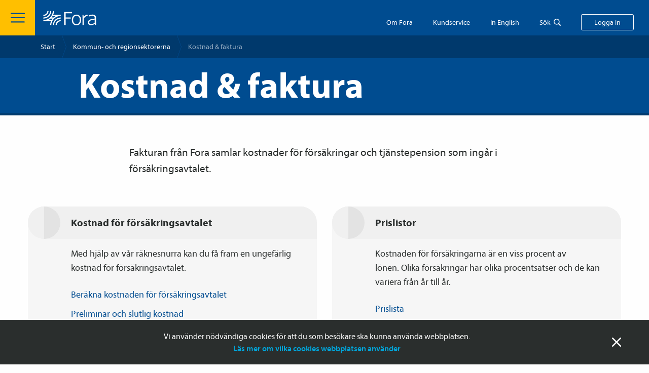

--- FILE ---
content_type: text/html; charset=utf-8
request_url: https://www.fora.se/kommun-och-regionsektorerna/kostnad-och-faktura/
body_size: 13290
content:




<!doctype html>
<html lang="sv">
<head>
  <meta charset="utf-8">
  <meta http-equiv="x-ua-compatible" content="ie=edge">
  <meta name="viewport" content="width=device-width, initial-scale=1">
    <meta name="theme-color" content="#fefefe" media="(prefers-color-scheme: light)">
    <meta name="theme-color" content="#373737" media="(prefers-color-scheme: dark)">
  <link rel="apple-touch-icon" sizes="180x180" href="/apple-touch-icon.png">
  <link rel="icon" type="image/png" sizes="32x32" href="/favicon-32x32.png">
  <link rel="icon" type="image/png" sizes="16x16" href="/favicon-16x16.png">
  <link rel="manifest" href="/site.webmanifest">
  <link rel="mask-icon" href="/safari-pinned-tab.svg" color="#004c90">
  <meta name="msapplication-TileColor" content="#004c90">

  <link rel="shortcut icon" href="/favicon.png">

  <title>Kostnad &amp; faktura - fora.se</title>

    <meta name="description" content="Fakturan samlar kostnaderna f&#246;r f&#246;rs&#228;kringar och tj&#228;nstepension som ing&#229;r i f&#246;rs&#228;kringsavtalet f&#246;r f&#246;retag inom kommun- och landstingssektorn. H&#228;r kan du ber&#228;kna kostnad och se aktuell prislista f&#246;r f&#246;rs&#228;kringarna.">      
  <link href="/Frontend/styles/toolkit.css?134081194020000000" rel="stylesheet">
  <link href="/Content/build/static/css/main.9ac8123e.css?134081194000000000" rel="stylesheet">

</head>

<body id="root" >
<!-- Matomo Tag Manager -->
<script>
  var _mtm = window._mtm = window._mtm || [];
  _mtm.push({'mtm.startTime': (new Date().getTime()), 'event': 'mtm.Start'});
  (function() {
    var d=document, g=d.createElement('script'), s=d.getElementsByTagName('script')[0];
    g.async=true; g.src='https://premium.analys.cloud/js/container_K8OmTpu7.js'; s.parentNode.insertBefore(g,s);
  })();
</script>
<!-- End Matomo Tag Manager -->

<div class="message message--position-bottom message--cookie" data-nosnippet>
  <div class="row">
    <div class="column">
      <div class="message__body">
        <span class="message__close">St&auml;ng</span>

        <div class="xhtmlstring-wrapper" >
<p>Vi anv&auml;nder n&ouml;dv&auml;ndiga cookies f&ouml;r att du som bes&ouml;kare ska kunna anv&auml;nda webbplatsen.<br /><a href="https://www.fora.se/kundservice/om-webbplatsen/information-om-cookies/">L&auml;s mer om vilka cookies webbplatsen anv&auml;nder</a></p>
</div>

      </div>
    </div>
  </div>
</div>




<div class="header " data-nosnippet>
<div class="header__hamburger js-toggle-menu"></div>
  <a href="/" class="header__logo-link">
    <img class="header__logo-image" src="/images/logo_white.svg" alt="">
  </a>


  <div class="header__actions">
      <div class="header__about">
        <a class="header__about__text" href="https://www.fora.se/om-fora/">Om Fora</a>
      </div>

      <div
        class="header__self-service"
        data-toggle
        data-toggle-overlay
        data-toggle-scope="body"
        data-toggle-class="body--self-service-open"
        data-toggle-trigger=".header__self-service__textjs"
        data-toggle-close-on-escape>
        <div class="header__self-service__text header__self-service__textjs">Kundservice</div>

        <div class="header__dropdown header__dropdown--self-service">
          <div class="xhtmlstring-wrapper" >
<p>I den här sektionen hittar du e-tjänster, blanketter, villkor, broschyrer och instruktioner på ett samlat ställe.</p>
</div>

          


<div class="link-group link-group--tight" ><div id="lkdsfn_5" class="LankBlock-container"><a href="/kundservice/kundservice-foretag/" class="link_internal__sH9oe link_base__H6TfI   hookable">Kundservice <span class="link_icon__CPvCK ">Företag</span></a></div>
</div>

        </div>
      </div>

      <div
        class="header__in-english show-for-medium"
        data-toggle
        data-toggle-overlay
        data-toggle-scope="body"
        data-toggle-class="body--in-english-open"
        data-toggle-trigger=".header__in-english__text"
        data-toggle-close-on-escape>
        <div class="header__in-english__text">In English</div>

        <div class="header__dropdown header__dropdown--in-english">
          <div class="link-group link-group--tight link-group--plain-links">
              <a href="https://www.fora.se/in-english/startpage/" class="link">Startpage</a>
              <a href="https://www.fora.se/in-english/for-employers/" class="link">For employers</a>
              <a href="https://www.fora.se/in-english/for-employees/" class="link">For employees</a>
              <a href="https://www.fora.se/in-english/about-the-insurances/" class="link">About the insurances</a>
              <a href="https://www.fora.se/in-english/about-fora/" class="link">About Fora</a>
              <a href="https://www.fora.se/in-english/personal-data/" class="link">Personal data</a>
              <a href="https://www.fora.se/in-english/for-employers/company-type/foreign-companies-with-temporary-operations-in-sweden/" class="link">Foreign companies with temporary operations in Sweden</a>
          </div>
        </div>
      </div>

    <div
      class="header__search"
      data-toggle
      data-toggle-overlay
      data-toggle-scope="body"
      data-toggle-class="body--search-open"
      data-toggle-trigger=".header__search__text"
      data-toggle-close-on-escape
      data-search-field
      data-find-help="true">
          <div class="header__search__text">Sök</div>
    <form class="field-wrapper header__search-field-wrapper" action="https://www.fora.se/sok/" method="get">
      <input
        type="text"
        class="field header__search-field"
        placeholder="S&ouml;k Kommun- och regionsektorerna"
        value=""
        name="q"
        autocomplete="off">
      <input type="hidden" name="sectionId" value="6662">
    </form>
    <div class="header__search__help find-help">
      <div class="header__search__help-header">
        <h5 class="header__search__help-header-heading">S&ouml;khj&auml;lpen</h5>
        <div class="header__search__help-header-text">Vanliga s&ouml;kord som kan hj&auml;lpa dig att hitta r&auml;tt snabbare.</div>
      </div>

      <ul class="header__search__help-list">
          <li class="header__search__help-list-item">
            <a href="https://www.fora.se/sok/?q=rapportera l&#246;ner&sectionId=6662">rapportera l&#246;ner</a>
          </li>
          <li class="header__search__help-list-item">
            <a href="https://www.fora.se/sok/?q=uppm&#228;rkning&sectionId=6662">uppm&#228;rkning</a>
          </li>
          <li class="header__search__help-list-item">
            <a href="https://www.fora.se/sok/?q=anm&#228;l huvudadministrat&#246;r&sectionId=6662">anm&#228;l huvudadministrat&#246;r</a>
          </li>
          <li class="header__search__help-list-item">
            <a href="https://www.fora.se/sok/?q=teckna f&#246;rs&#228;kringsavtal&sectionId=6662">teckna f&#246;rs&#228;kringsavtal</a>
          </li>
          <li class="header__search__help-list-item">
            <a href="https://www.fora.se/sok/?q=avsluta avtal&sectionId=6662">avsluta avtal</a>
          </li>
          <li class="header__search__help-list-item">
            <a href="https://www.fora.se/sok/?q=prislistor&sectionId=6662">prislistor</a>
          </li>
          <li class="header__search__help-list-item">
            <a href="https://www.fora.se/sok/?q=vem r&#228;knas som f&#246;retagare?&sectionId=6662">vem r&#228;knas som f&#246;retagare?</a>
          </li>
          <li class="header__search__help-list-item">
            <a href="https://www.fora.se/sok/?q=faktura via e-post&sectionId=6662">faktura via e-post</a>
          </li>
      </ul>
    </div>

    </div>

      <span class="header__log-in button js-toggle-my-pages">Logga in</span>
  </div>
</div>

  <div class="my-pages-popup-wrapper" data-toggle data-toggle-scope="body" data-toggle-overlay data-toggle-close-on-escape data-toggle-class="body--my-pages-open" data-toggle-trigger=".js-toggle-my-pages" data-nosnippet>
    <div class="my-pages-popup">


      <div class="my-pages-popup__body">
        <div class="xhtmlstring-wrapper" >
<h3>Logga in p&aring; Mina sidor f&ouml;r att:</h3>
<ul>
<li>Rapportera l&ouml;ner och se tidigare l&auml;mnade rapporter</li>
<li>Se f&ouml;retagets fakturor och saldon</li>
<li>L&auml;gga upp fler administrat&ouml;rer</li>
</ul>
</div>

        


<div class="link-group" ><div id="lkdsfn_6" class="LankBlock-container"><a class="button_primary__ZBQkr button-link hookable" target="_blank" rel="noopener noreferrer" href="https://internetkontoret.fora.se/irj/portal/Foretag">Logga in på Mina sidor</a></div>
<div id="lkdsfn_7" class="LankBlock-container"><a href="/foretag/rapportera-loner-och-premier/sa-rapporterar-du-loner-for-arbetare/" class="link_internal__sH9oe link_base__H6TfI   hookable">Så rapporterar du löner för <span class="link_icon__CPvCK ">arbetare</span></a></div>
<div id="lkdsfn_8" class="LankBlock-container"><a href="/foretag/rapportera-loner-och-premier/sa-rapporterar-du-tjansteman-vd-och-agare/" class="link_internal__sH9oe link_base__H6TfI   hookable">Så rapporterar du tjänste­­män, vd och <span class="link_icon__CPvCK ">ägare</span></a></div>
</div>

      </div>
    </div>
  </div>

  <div class="off-canvas-menu-wrapper" data-toggle data-toggle-scope="body" data-toggle-overlay data-toggle-close-on-escape data-toggle-class="body--off-canvas-menu-open" data-toggle-trigger=".js-toggle-menu" data-nosnippet>
    <div class="off-canvas-menu">
      <div class="off-canvas-menu__header">
        <div class="off-canvas-menu__close js-toggle-menu"></div>

        <div class="off-canvas-menu__search" data-search-field data-find-help="true">
              <form class="field-wrapper" action="https://www.fora.se/sok/" method="get">
      <input type="hidden" name="sectionId" value="6662">
      <input type="search" class="field off-canvas-menu__search__field" placeholder="S&ouml;k Kommun- och regionsektorerna" name="q" autocomplete="off">
    </form>
    <div class="off-canvas-menu__search__quick-links find-help">
      <div class="off-canvas-menu__search__header">Snabbl&auml;nkar</div>

      <ul class="off-canvas-menu__search__list">
          <li class="off-canvas-menu__search__list-item">
            <a href="https://www.fora.se/sok/?q=rapportera l&#246;ner&sectionId=6662" class="off-canvas-menu__search__list-item-link">rapportera l&#246;ner</a>
          </li>
          <li class="off-canvas-menu__search__list-item">
            <a href="https://www.fora.se/sok/?q=uppm&#228;rkning&sectionId=6662" class="off-canvas-menu__search__list-item-link">uppm&#228;rkning</a>
          </li>
          <li class="off-canvas-menu__search__list-item">
            <a href="https://www.fora.se/sok/?q=anm&#228;l huvudadministrat&#246;r&sectionId=6662" class="off-canvas-menu__search__list-item-link">anm&#228;l huvudadministrat&#246;r</a>
          </li>
          <li class="off-canvas-menu__search__list-item">
            <a href="https://www.fora.se/sok/?q=teckna f&#246;rs&#228;kringsavtal&sectionId=6662" class="off-canvas-menu__search__list-item-link">teckna f&#246;rs&#228;kringsavtal</a>
          </li>
          <li class="off-canvas-menu__search__list-item">
            <a href="https://www.fora.se/sok/?q=avsluta avtal&sectionId=6662" class="off-canvas-menu__search__list-item-link">avsluta avtal</a>
          </li>
          <li class="off-canvas-menu__search__list-item">
            <a href="https://www.fora.se/sok/?q=prislistor&sectionId=6662" class="off-canvas-menu__search__list-item-link">prislistor</a>
          </li>
          <li class="off-canvas-menu__search__list-item">
            <a href="https://www.fora.se/sok/?q=vem r&#228;knas som f&#246;retagare?&sectionId=6662" class="off-canvas-menu__search__list-item-link">vem r&#228;knas som f&#246;retagare?</a>
          </li>
          <li class="off-canvas-menu__search__list-item">
            <a href="https://www.fora.se/sok/?q=faktura via e-post&sectionId=6662" class="off-canvas-menu__search__list-item-link">faktura via e-post</a>
          </li>
      </ul>
    </div>

        </div>
      </div>

      <div class="off-canvas-menu__navigation">
        <ul class="off-canvas-menu__navigation-list">
          <li class="off-canvas-menu__navigation-list-item">
            <a class="off-canvas-menu__navigation-list-item-link off-canvas-menu__navigation-list-item-link--start-page" href="https://www.fora.se/kommun-och-regionsektorerna/">
              Startsida
            </a>
          </li>

            <li class="off-canvas-menu__navigation-list-item"  data-toggle data-toggle-class="off-canvas-menu__navigation-list--open" data-toggle-trigger-class="off-canvas-menu__navigation-list-item-toggle--open">
<span class="off-canvas-menu__navigation-list-item-toggle" data-toggle-trigger></span>
              <a class="off-canvas-menu__navigation-list-item-link" href="https://www.fora.se/kommun-och-regionsektorerna/om-forsakringarna/">
                Om försäkringarna
              </a>

                <ul class="off-canvas-menu__navigation-list off-canvas-menu__navigation-list--sub">
                    <li class="off-canvas-menu__navigation-list-item off-canvas-menu__navigation-list-item--sub">
                      <a class="off-canvas-menu__navigation-list-item-link" href="https://www.fora.se/kommun-och-regionsektorerna/om-forsakringarna/tjanstepension-och-forsakringar-som-ingar/">
                        Försäkringar som ingår
                      </a>
                    </li>
                    <li class="off-canvas-menu__navigation-list-item off-canvas-menu__navigation-list-item--sub">
                      <a class="off-canvas-menu__navigation-list-item-link" href="https://www.fora.se/kommun-och-regionsektorerna/om-forsakringarna/situationer-som-forsakringarna-tacker/">
                        Situationer som försäkringarna täcker
                      </a>
                    </li>
                    <li class="off-canvas-menu__navigation-list-item off-canvas-menu__navigation-list-item--sub">
                      <a class="off-canvas-menu__navigation-list-item-link" href="https://www.fora.se/kommun-och-regionsektorerna/om-forsakringarna/teckna-forsakringsavtal/">
                        Teckna försäkringsavtal
                      </a>
                    </li>
                    <li class="off-canvas-menu__navigation-list-item off-canvas-menu__navigation-list-item--sub">
                      <a class="off-canvas-menu__navigation-list-item-link" href="https://www.fora.se/kommun-och-regionsektorerna/om-forsakringarna/berakna-kostnaden-for-forsakringsavtalet/">
                        Beräkna kostnaden för försäkringsavtalet
                      </a>
                    </li>
                    <li class="off-canvas-menu__navigation-list-item off-canvas-menu__navigation-list-item--sub">
                      <a class="off-canvas-menu__navigation-list-item-link" href="https://www.fora.se/kommun-och-regionsektorerna/om-forsakringarna/prislistor/">
                        Prislistor
                      </a>
                    </li>
                </ul>
            </li>
            <li class="off-canvas-menu__navigation-list-item"  data-toggle data-toggle-class="off-canvas-menu__navigation-list--open" data-toggle-trigger-class="off-canvas-menu__navigation-list-item-toggle--open">
<span class="off-canvas-menu__navigation-list-item-toggle" data-toggle-trigger></span>
              <a class="off-canvas-menu__navigation-list-item-link" href="https://www.fora.se/kommun-och-regionsektorerna/kostnad-och-faktura/">
                <div class="label off-canvas-menu__navigation-list-item-link-label">Kostnad & faktura</div>
              </a>

                <ul class="off-canvas-menu__navigation-list off-canvas-menu__navigation-list--sub">
                    <li class="off-canvas-menu__navigation-list-item off-canvas-menu__navigation-list-item--sub">
                      <a class="off-canvas-menu__navigation-list-item-link" href="https://www.fora.se/kommun-och-regionsektorerna/kostnad-och-faktura/kostnad-for-forsakringsavtalet/">
                        Kostnad för försäkringsavtalet
                      </a>
                    </li>
                    <li class="off-canvas-menu__navigation-list-item off-canvas-menu__navigation-list-item--sub">
                      <a class="off-canvas-menu__navigation-list-item-link" href="https://www.fora.se/kommun-och-regionsektorerna/kostnad-och-faktura/preliminar-och-slutlig-kostnad/">
                        Preliminär och slutlig kostnad
                      </a>
                    </li>
                    <li class="off-canvas-menu__navigation-list-item off-canvas-menu__navigation-list-item--sub">
                      <a class="off-canvas-menu__navigation-list-item-link" href="https://www.fora.se/kommun-och-regionsektorerna/kostnad-och-faktura/prislistor/">
                        Prislistor
                      </a>
                    </li>
                    <li class="off-canvas-menu__navigation-list-item off-canvas-menu__navigation-list-item--sub">
                      <a class="off-canvas-menu__navigation-list-item-link" href="https://www.fora.se/kommun-och-regionsektorerna/kostnad-och-faktura/forsta-fakturan-fran-fora/">
                        Förstå fakturan från Fora
                      </a>
                    </li>
                    <li class="off-canvas-menu__navigation-list-item off-canvas-menu__navigation-list-item--sub">
                      <a class="off-canvas-menu__navigation-list-item-link" href="https://www.fora.se/kommun-och-regionsektorerna/kostnad-och-faktura/sa-betalas-fakturan/">
                        Så betalas fakturan
                      </a>
                    </li>
                    <li class="off-canvas-menu__navigation-list-item off-canvas-menu__navigation-list-item--sub">
                      <a class="off-canvas-menu__navigation-list-item-link" href="https://www.fora.se/kommun-och-regionsektorerna/kostnad-och-faktura/sarskild-loneskatt/">
                        Särskild löneskatt
                      </a>
                    </li>
                </ul>
            </li>
            <li class="off-canvas-menu__navigation-list-item"  data-toggle data-toggle-class="off-canvas-menu__navigation-list--open" data-toggle-trigger-class="off-canvas-menu__navigation-list-item-toggle--open">
<span class="off-canvas-menu__navigation-list-item-toggle" data-toggle-trigger></span>
              <a class="off-canvas-menu__navigation-list-item-link" href="https://www.fora.se/kommun-och-regionsektorerna/rapportera-och-administrera/">
                Rapportera & administrera
              </a>

                <ul class="off-canvas-menu__navigation-list off-canvas-menu__navigation-list--sub">
                    <li class="off-canvas-menu__navigation-list-item off-canvas-menu__navigation-list-item--sub">
                      <a class="off-canvas-menu__navigation-list-item-link" href="https://www.fora.se/kommun-och-regionsektorerna/rapportera-och-administrera/rapportera-slutliga-loner/">
                        Rapportera slutliga löner
                      </a>
                    </li>
                    <li class="off-canvas-menu__navigation-list-item off-canvas-menu__navigation-list-item--sub">
                      <a class="off-canvas-menu__navigation-list-item-link" href="https://www.fora.se/kommun-och-regionsektorerna/rapportera-och-administrera/uppdatera-preliminara-loner/">
                        Uppdatera preliminära löner
                      </a>
                    </li>
                    <li class="off-canvas-menu__navigation-list-item off-canvas-menu__navigation-list-item--sub">
                      <a class="off-canvas-menu__navigation-list-item-link" href="https://www.fora.se/kommun-och-regionsektorerna/rapportera-och-administrera/hantera-foretaget-i-olika-situationer/">
                        Hantera försäkringsavtalet i olika situationer
                      </a>
                    </li>
                    <li class="off-canvas-menu__navigation-list-item off-canvas-menu__navigation-list-item--sub">
                      <a class="off-canvas-menu__navigation-list-item-link" href="https://www.fora.se/kommun-och-regionsektorerna/rapportera-och-administrera/teckna-forsakringsavtal/">
                        Teckna försäkringsavtal
                      </a>
                    </li>
                    <li class="off-canvas-menu__navigation-list-item off-canvas-menu__navigation-list-item--sub">
                      <a class="off-canvas-menu__navigation-list-item-link" href="https://www.fora.se/kommun-och-regionsektorerna/rapportera-och-administrera/avsluta-forsakringsavtal/">
                        Avsluta försäkringsavtal
                      </a>
                    </li>
                </ul>
            </li>
            <li class="off-canvas-menu__navigation-list-item" >

              <a class="off-canvas-menu__navigation-list-item-link" href="https://www.fora.se/kommun-och-regionsektorerna/det-har-gor-fora/">
                Det här gör Fora
              </a>

            </li>
        </ul>
      </div>

      <div class="off-canvas-menu__footer">


          <div class="off-canvas-menu__footer__section off-canvas-menu__footer__section--hack">
            <div class="row collapse">
                <div class="small-6 columns">
                  <a class="off-canvas-menu__footer__button off-canvas-menu__footer__button--self-service" href="https://www.fora.se/kundservice/kundservice-foretag/">Kundservice F&#246;retag</a>
                </div>

                <div class="small-6 columns">
                  <a class="off-canvas-menu__footer__button off-canvas-menu__footer__button--contact" href="https://www.fora.se/kundservice/kontakta-fora/">Kontakta Fora</a>
                </div>
            </div>
          </div>

        <div class="off-canvas-menu__footer__section off-canvas-menu__footer__section--main">
            <div class="off-canvas-menu__footer__button-holder">
              <div id="lkdsfn_9" class="LankBlock-container"><a class="button_primary__ZBQkr button-link hookable" target="_blank" rel="noopener noreferrer" href="https://internetkontoret.fora.se/irj/portal/Foretag">Logga in på Mina sidor</a></div>

            </div>

          <div class="link-group link-group--horisontal link-group--centered">
            <a class="link link--internal hide-for-large" href="https://www.fora.se/">G&aring; till en annan del av fora.se</a>

              <a href="https://www.fora.se/in-english/startpage/" class="link link--internal">Go to English section</a>
          </div>
        </div>
      </div>
    </div>
  </div>
  <div id="lkdsfn_10" class="FrameworkTop-container"><div class="breadcrumbs_container__ct4t8"><div class="select_container__WWgBK breadcrumbs_selectWrapper__XXAmf"><select class="select_element__9ru81 breadcrumbs_select__6Yuj8"><option value="https://www.fora.se/">Start</option><option value="https://www.fora.se/kommun-och-regionsektorerna/">Kommun- och regionsektorerna</option><option value="https://www.fora.se/kommun-och-regionsektorerna/kostnad-och-faktura/" selected="">Kostnad &amp; faktura</option></select></div><ul class="breadcrumbs_list__gx18b"><li class="breadcrumbs_listItem__8vkfk"><a class="breadcrumbs_listLink__JhxsQ" href="https://www.fora.se/">Start</a></li><li class="breadcrumbs_listItem__8vkfk"><a class="breadcrumbs_listLink__JhxsQ" href="https://www.fora.se/kommun-och-regionsektorerna/">Kommun- och regionsektorerna</a></li><li class="breadcrumbs_listItem__8vkfk"><span>Kostnad &amp; faktura</span></li></ul></div></div>

  












  
<div id="lkdsfn_0" class="Hero-container"><div class="hero_section__Zzqkg bgc-forabla"><div class="
          hero_hero__aCIO2
          
          bgc-forabla
          hero_withImage__Xy4Y8
          hero_big__qxXzF"><div class="hero_text__fDCEr"><h3 class="hero_heading__nckvV">Kostnad &amp; faktura</h3></div><div class="hero_image__lcIlh"><img src="/globalassets/2.-bilder-och-filmer/a.-pictogram200x200/pie-chart.svg" alt=""/></div></div></div></div>



<div class="" ></div>









<div id="lkdsfn_1" class="PageText-container"><section class="component-wrapper_wrapper__56Vdh"><div class="component-wrapper_normal__W7TFg component-wrapper_inner__psL4I"><div><div class="page-text_preambleWrapper__hB5T0"><div class="wysiwygContainer"><p>Fakturan fr&aring;n Fora samlar kostnader f&ouml;r f&ouml;rs&auml;kringar och tj&auml;nste­pension som ing&aring;r i f&ouml;rs&auml;krings­avtalet.</p></div></div></div></div></section></div>



<div class="" ><div id="lkdsfn_2" class="LankListaGroupBlock-container"><section class="component-wrapper_wrapper__56Vdh"><div class="component-wrapper_wide__etP4x component-wrapper_inner__psL4I"><div class="LankListaSak_column__HUzuk LankListaSak_twoColumns__EuHPX LankListaSak_column__HUzuk"><div class="LankListaSak_container__nGIyW LankListaSak_containerWithIcon__r-EGO"><div class="LankListaSak_header__qMDKe"><div class="disk-icon_container__a0WqS disk-icon_container--small__7TA0P LankListaSak_headerIconHolder__ep3lu"><div class="disk-icon_element__YHIhg" style="background-image:url(/globalassets/2.-bilder-och-filmer/ikoner-svg/koll_pa_ekonomin.svg)"></div></div><h3 class="LankListaSak_heading__B7n4j">Kostnad för försäkrings­avtalet</h3></div><div class="LankListaSak_body__MYIN5"><div class="wysiwygContainer wysiwygContainer--large"><p>Med hjälp av vår räknesnurra kan du få fram en ungefärlig kostnad för försäkrings­avtalet.</p></div><div class="link-group_vertical__qrpDN link-group_tight__Xg3Yz link-group_large__bcrA6 link-group_plain__GMshA"><a href="/kommun-och-regionsektorerna/kostnad-och-faktura/kostnad-for-forsakringsavtalet/" class="link_internal__sH9oe link_base__H6TfI   hookable">Beräkna kostnaden för <span class="link_icon__CPvCK ">försäkrings­avtalet</span></a><a href="/kommun-och-regionsektorerna/kostnad-och-faktura/preliminar-och-slutlig-kostnad/" class="link_internal__sH9oe link_base__H6TfI   hookable">Preliminär och slutlig <span class="link_icon__CPvCK ">kostnad</span></a></div></div></div><div class="LankListaSak_container__nGIyW LankListaSak_containerWithIcon__r-EGO"><div class="LankListaSak_header__qMDKe"><div class="disk-icon_container__a0WqS disk-icon_container--small__7TA0P LankListaSak_headerIconHolder__ep3lu"><div class="disk-icon_element__YHIhg" style="background-image:url(/globalassets/2.-bilder-och-filmer/ikoner-svg/avtal.svg)"></div></div><h3 class="LankListaSak_heading__B7n4j">Prislistor</h3></div><div class="LankListaSak_body__MYIN5"><div class="wysiwygContainer wysiwygContainer--large"><p>Kostnaden för försäkringarna är en viss procent av lönen.&nbsp;Olika försäkringar har olika procentsatser och de kan variera från år till år.</p></div><div class="link-group_vertical__qrpDN link-group_tight__Xg3Yz link-group_large__bcrA6 link-group_plain__GMshA"><a href="/kommun-och-regionsektorerna/kostnad-och-faktura/prislistor/" class="link_internal__sH9oe link_base__H6TfI   hookable"><span class="link_icon__CPvCK ">Prislista</span></a></div></div></div><div class="LankListaSak_container__nGIyW LankListaSak_containerWithIcon__r-EGO"><div class="LankListaSak_header__qMDKe"><div class="disk-icon_container__a0WqS disk-icon_container--small__7TA0P LankListaSak_headerIconHolder__ep3lu"><div class="disk-icon_element__YHIhg" style="background-image:url(/globalassets/2.-bilder-och-filmer/ikoner-svg/faktura_ekonomi.svg)"></div></div><h3 class="LankListaSak_heading__B7n4j">Faktura och betalning</h3></div><div class="LankListaSak_body__MYIN5"><div class="link-group_vertical__qrpDN link-group_tight__Xg3Yz link-group_large__bcrA6 link-group_plain__GMshA"><a href="/kommun-och-regionsektorerna/kostnad-och-faktura/forsta-fakturan-fran-fora/" class="link_internal__sH9oe link_base__H6TfI   hookable">Förstå fakturan från <span class="link_icon__CPvCK ">Fora</span></a><a href="/kommun-och-regionsektorerna/kostnad-och-faktura/sa-betalas-fakturan/" class="link_internal__sH9oe link_base__H6TfI   hookable">Så betalas <span class="link_icon__CPvCK ">fakturan</span></a><a href="/kommun-och-regionsektorerna/kostnad-och-faktura/faktura-via-e-post/" class="link_internal__sH9oe link_base__H6TfI   hookable">Faktura via <span class="link_icon__CPvCK ">e-post</span></a></div><div class="link-group_vertical__qrpDN link-group_tight__Xg3Yz link-group_large__bcrA6"><a href="https://internetkontoret.fora.se/irj/portal/Foretag" target="_blank" rel="noopener noreferrer" class="link_external__ncV0Z link_base__H6TfI   hookable">Se företagets fakturor på Mina <span class="link_icon__CPvCK ">sidor</span></a></div></div></div><div class="LankListaSak_container__nGIyW LankListaSak_containerWithIcon__r-EGO"><div class="LankListaSak_header__qMDKe"><div class="disk-icon_container__a0WqS disk-icon_container--small__7TA0P LankListaSak_headerIconHolder__ep3lu"><div class="disk-icon_element__YHIhg" style="background-image:url(/globalassets/2.-bilder-och-filmer/ikoner-svg/forsakring_premiebefrielseforsakring.svg)"></div></div><h3 class="LankListaSak_heading__B7n4j">Särskild löneskatt på pensions­kostnader</h3></div><div class="LankListaSak_body__MYIN5"><div class="wysiwygContainer wysiwygContainer--large"><p>För de kostnader företaget har för Avgiftsbefrielse­försäkringen betalas en särskild löneskatt som fastställs av Skatteverket.</p></div><div class="link-group_vertical__qrpDN link-group_tight__Xg3Yz link-group_large__bcrA6"><a href="/kommun-och-regionsektorerna/kostnad-och-faktura/sarskild-loneskatt/" class="link_internal__sH9oe link_base__H6TfI   hookable">Läs mer om särskild löneskatt - Kommun- och <span class="link_icon__CPvCK ">regionsektorerna</span></a></div></div></div></div></div></section></div>
<div id="lkdsfn_3" class="PuffGroupBlock-container"><section class="component-wrapper_wrapper__56Vdh" style="background-color:white"><div class="component-wrapper_wide__etP4x component-wrapper_inner__psL4I"><div><div class="puff_row__7Tr6i columns-1"><div class="
    puff_container__aQT+2 
    puff_hasSvg__y6ZiE 
    
    
    
    " style="background-color:rgb(237, 237, 237)"><div class="puff_textArea__GCyGo"><h2>Få fakturan med e-post</h2><div class="wysiwygContainer"><p>Ni kan v&auml;lja att f&aring; er faktura fr&aring;n Fora via e-post i pdf-format. Det g&aring;r snabbare och bidrar till att minska pappersanv&auml;ndningen. Anm&auml;l genom att logga in p&aring; Mina sidor och registrera en e-postadress p&aring; sidan <em>F&ouml;retagsuppgifter</em> under fliken <em>Administration</em>.</p></div><div class="link-group_vertical__qrpDN link-group_tight__Xg3Yz puff_linkGroup__u1aet "><a href="/foretag/kostnad-och-faktura/olika-satt-att-fa-fakturan/fa-faktura-via-e-post/" class="link_internal__sH9oe link_base__H6TfI   hookable">Instruktioner <span class="link_icon__CPvCK ">e-postfaktura</span></a></div></div><div class="puff_svgArea__njqK3"><img src="/globalassets/2.-bilder-och-filmer/puffbilder/e-faktura_2.svg" alt=""/></div></div></div></div></div></section></div>
<div id="lkdsfn_4" class="FragaOchSvarGroupBlock-container"><div class="faq-group_container__BNZYK solidBlock"><h3 class="faq-group_heading__puPlQ">Frågor &amp; svar</h3><div class="faq-group_faqWrapper__t0Bxk"><div class="faq_container__uDRfP"><div class="faq_header__4diV9  "><h4 class="faq_heading__Xhn7R">Fakturan stämmer inte - vad gör jag då?</h4><img class="faq_arrowIcon__eCsQy" src="/Content/build/static/media/arrow-expand-black.661f147ddab260d8c72795e8acc0f017.svg" alt=""/></div></div><div class="faq_container__uDRfP"><div class="faq_header__4diV9  "><h4 class="faq_heading__Xhn7R">Hur bestrider jag en faktura?</h4><img class="faq_arrowIcon__eCsQy" src="/Content/build/static/media/arrow-expand-black.661f147ddab260d8c72795e8acc0f017.svg" alt=""/></div></div><div class="faq_container__uDRfP"><div class="faq_header__4diV9  "><h4 class="faq_heading__Xhn7R">Var kan jag se våra fakturor?</h4><img class="faq_arrowIcon__eCsQy" src="/Content/build/static/media/arrow-expand-black.661f147ddab260d8c72795e8acc0f017.svg" alt=""/></div></div><div class="faq_container__uDRfP"><div class="faq_header__4diV9  "><h4 class="faq_heading__Xhn7R">Vi vill få fakturan via e-post – hur gör vi då?</h4><img class="faq_arrowIcon__eCsQy" src="/Content/build/static/media/arrow-expand-black.661f147ddab260d8c72795e8acc0f017.svg" alt=""/></div></div><div class="faq_container__uDRfP"><div class="faq_header__4diV9  "><h4 class="faq_heading__Xhn7R">Vi vill få fakturan som e-faktura – hur gör vi då?</h4><img class="faq_arrowIcon__eCsQy" src="/Content/build/static/media/arrow-expand-black.661f147ddab260d8c72795e8acc0f017.svg" alt=""/></div></div><div class="faq_container__uDRfP"><div class="faq_header__4diV9  "><h4 class="faq_heading__Xhn7R">Hur registrerar jag en särskild fakturaadress?</h4><img class="faq_arrowIcon__eCsQy" src="/Content/build/static/media/arrow-expand-black.661f147ddab260d8c72795e8acc0f017.svg" alt=""/></div></div><div class="faq_container__uDRfP"><div class="faq_header__4diV9  "><h4 class="faq_heading__Xhn7R">Jag har avvecklat mitt företag men har ändå fått en faktura - ska jag betala den?</h4><img class="faq_arrowIcon__eCsQy" src="/Content/build/static/media/arrow-expand-black.661f147ddab260d8c72795e8acc0f017.svg" alt=""/></div></div><div class="faq_container__uDRfP"><div class="faq_header__4diV9  "><h4 class="faq_heading__Xhn7R">Vad är grundpremie?</h4><img class="faq_arrowIcon__eCsQy" src="/Content/build/static/media/arrow-expand-black.661f147ddab260d8c72795e8acc0f017.svg" alt=""/></div></div><div class="faq_container__uDRfP"><div class="faq_header__4diV9  "><h4 class="faq_heading__Xhn7R">Vart vänder jag mig om jag har inkassofrågor?</h4><img class="faq_arrowIcon__eCsQy" src="/Content/build/static/media/arrow-expand-black.661f147ddab260d8c72795e8acc0f017.svg" alt=""/></div></div><div class="faq_container__uDRfP"><div class="faq_header__4diV9  "><h4 class="faq_heading__Xhn7R">Vi har fått en påminnelse på fakturan men har inte originalfakturan kvar - var hittar jag den?</h4><img class="faq_arrowIcon__eCsQy" src="/Content/build/static/media/arrow-expand-black.661f147ddab260d8c72795e8acc0f017.svg" alt=""/></div></div><div class="faq_container__uDRfP"><div class="faq_header__4diV9  "><h4 class="faq_heading__Xhn7R">Hur långt tillbaka i tiden får Fora fakturera retroaktivt?</h4><img class="faq_arrowIcon__eCsQy" src="/Content/build/static/media/arrow-expand-black.661f147ddab260d8c72795e8acc0f017.svg" alt=""/></div></div></div></div></div>
</div>








  












  

<div class="footer" data-nosnippet>
  <div class="row">
    <div class="large-push-6 large-6 columns">
      <div class="row">
        <div class="medium-4 columns">
          <div class="footer__section">
<h4 class="footer__heading">KONTAKTA OSS (vardagar 8-17)</h4>                          <div class="footer__phone-connection">
                <div class="footer__button-group-label">Kundservice</div>
                <a class="button button--outlined footer__phone-connection-button" href="tel:08-787 40 10">08-787 40 10</a>
                <a class="footer__phone-connection-text" href="tel:08-787 40 10">08-787 40 10</a>
              </div>
          </div>
        </div>

        <div class="medium-4 columns">
          <div class="footer__section">
<h4 class="footer__heading">OM FORA</h4>            <ul class="footer__list">
                <li class="footer__list-item">
                  <a class="footer__link" href="https://www.fora.se/om-fora/">Om Fora</a>
                </li>
                <li class="footer__list-item">
                  <a class="footer__link" href="https://www.fora.se/om-fora/jobba-pa-fora/">Jobba p&#229; Fora</a>
                </li>
                <li class="footer__list-item">
                  <a class="footer__link" href="https://www.fora.se/om-fora/styrning-och-regelefterlevnad/juridisk-information/">Juridisk information</a>
                </li>
                <li class="footer__list-item">
                  <a class="footer__link" target="_blank" href="https://www.mynewsdesk.com/se/fora">Pressrum</a>
                </li>
            </ul>
          </div>
        </div>

        <div class="medium-4 columns">
          <div class="footer__section">
<h4 class="footer__heading">OM WEBBPLATSEN</h4>            <ul class="footer__list">
                <li class="footer__list-item">
                  <a class="footer__link" href="https://www.fora.se/kundservice/om-webbplatsen/">Om webbplatsen</a>
                </li>
                <li class="footer__list-item">
                  <a class="footer__link" href="https://www.fora.se/kundservice/om-webbplatsen/information-om-cookies/">Information om cookies</a>
                </li>
                <li class="footer__list-item">
                  <a class="footer__link" href="https://www.fora.se/om-fora/styrning-och-regelefterlevnad/sa-behandlar-vi-dina-personuppgifter/">Hantering av personuppgifter</a>
                </li>
            </ul>
          </div>
        </div>
      </div>
    </div>

    <div class="large-pull-7 large-5 columns">
      <div class="row">
        <div class="medium-10 medium-centered large-uncentered columns">
          <div class="row">
            <div class="column">
              <img class="footer__logo" src="/images/logo_white.svg">
              <div class="footer__company-description">
Fora hanterar kollektivavtalade trygghetsl&#246;sningar &#229;t arbetsmarknadens parter och &#228;r valcentral f&#246;r Avtalspension SAF-LO.              </div>
            </div>

            <div class="medium-6 columns">
              <div class="footer__section-small">
                <h5 class="footer__heading-small">Postadress</h5>
                <div>
Fora AB, 101 56 Stockholm
                </div>
              </div>
            </div>

            <div class="medium-6 columns">
              <div class="footer__section-small">
                <h5 class="footer__heading-small">Organisationsnummer</h5>
                <div>
556541-8356                </div>
              </div>
            </div>
          </div>
        </div>
      </div>
    </div>
  </div>

  <div class="row">
    <div class="column">
      <div class="footer__copyright">© 2026 Fora AB</div>
    </div>
  </div>
</div>

  <script src="/Frontend/scripts/toolkit.js?134081194000000000"></script>

  
  <script src="/Content/build/static/js/main.caf939a4.js?134081194000000000"></script>

  <script>ReactDOM.hydrate(React.createElement(Components.Hero, {"position":1,"pageIsInEditMode":false,"model":{"_type":"IHero","heading":"Kostnad \u0026 faktura","vectorImage":{"_type":"VectorImageFile","_id":14518,"_url":"/globalassets/2.-bilder-och-filmer/a.-pictogram200x200/pie-chart.svg"},"descriptionHeading":null,"newsDisplayDate":null,"bigHero":true,"heroBackgroundColor":"rgb(0, 76, 144)"},"url":"/kommun-och-regionsektorerna/kostnad-och-faktura/"}), document.getElementById("lkdsfn_0"));
ReactDOM.hydrate(React.createElement(Components.PageText, {"position":1,"pageIsInEditMode":false,"model":{"_type":"IPageText","preamble":"\u003cp\u003eFakturan fr\u0026aring;n Fora samlar kostnader f\u0026ouml;r f\u0026ouml;rs\u0026auml;kringar och tj\u0026auml;nste­pension som ing\u0026aring;r i f\u0026ouml;rs\u0026auml;krings­avtalet.\u003c/p\u003e","body":null,"links":null},"url":"/kommun-och-regionsektorerna/kostnad-och-faktura/"}), document.getElementById("lkdsfn_1"));
ReactDOM.hydrate(React.createElement(Components.LankListaGroupBlock, {"position":2,"pageIsInEditMode":false,"model":{"_type":"LankListaGroupBlock","settings":{"_type":"LankListaSettingsBlock","_id":7271},"blocks":[{"_type":"LankListaSakBlock","_id":7267,"symbol":{"_type":"VectorImageFile","_id":9337,"_url":"/globalassets/2.-bilder-och-filmer/ikoner-svg/koll_pa_ekonomin.svg"},"heading":"Kostnad för försäkrings­avtalet","body":"\u003cp\u003eMed hjälp av vår räknesnurra kan du få fram en ungefärlig kostnad för försäkrings­avtalet.\u003c/p\u003e","links":[{"_type":"LankBlock","_id":9378,"actionLinkText":"Beräkna kostnaden för försäkrings­avtalet","altText":null,"actionLink":"/kommun-och-regionsektorerna/kostnad-och-faktura/kostnad-for-forsakringsavtalet/","targetBlank":false,"removeInternalClass":false,"showAsButton":false,"bankIdButton":false,"body":null,"links":null},{"_type":"LankBlock","_id":9379,"actionLinkText":"Preliminär och slutlig kostnad","altText":null,"actionLink":"/kommun-och-regionsektorerna/kostnad-och-faktura/preliminar-och-slutlig-kostnad/","targetBlank":false,"removeInternalClass":false,"showAsButton":false,"bankIdButton":false,"body":null,"links":null}],"readMoreLinks":null},{"_type":"LankListaSakBlock","_id":7268,"symbol":{"_type":"VectorImageFile","_id":8586,"_url":"/globalassets/2.-bilder-och-filmer/ikoner-svg/avtal.svg"},"heading":"Prislistor","body":"\u003cp\u003eKostnaden för försäkringarna är en viss procent av lönen.\u0026nbsp;Olika försäkringar har olika procentsatser och de kan variera från år till år.\u003c/p\u003e","links":[{"_type":"LankBlock","_id":9380,"actionLinkText":"Prislista","altText":"Läs mer om prislistan","actionLink":"/kommun-och-regionsektorerna/kostnad-och-faktura/prislistor/","targetBlank":false,"removeInternalClass":false,"showAsButton":false,"bankIdButton":false,"body":null,"links":null}],"readMoreLinks":null},{"_type":"LankListaSakBlock","_id":7269,"symbol":{"_type":"VectorImageFile","_id":9381,"_url":"/globalassets/2.-bilder-och-filmer/ikoner-svg/faktura_ekonomi.svg"},"heading":"Faktura och betalning","body":null,"links":[{"_type":"LankBlock","_id":9374,"actionLinkText":"Förstå fakturan från Fora","altText":"Läs mer om fakturan från Fora","actionLink":"/kommun-och-regionsektorerna/kostnad-och-faktura/forsta-fakturan-fran-fora/","targetBlank":false,"removeInternalClass":false,"showAsButton":false,"bankIdButton":false,"body":null,"links":null},{"_type":"LankBlock","_id":9382,"actionLinkText":"Så betalas fakturan","altText":"Läs mer om betalning av fakturan från Fora","actionLink":"/kommun-och-regionsektorerna/kostnad-och-faktura/sa-betalas-fakturan/","targetBlank":false,"removeInternalClass":false,"showAsButton":false,"bankIdButton":false,"body":null,"links":null},{"_type":"LankBlock","_id":16018,"actionLinkText":"Faktura via e-post","altText":null,"actionLink":"/kommun-och-regionsektorerna/kostnad-och-faktura/faktura-via-e-post/","targetBlank":false,"removeInternalClass":false,"showAsButton":false,"bankIdButton":false,"body":null,"links":null}],"readMoreLinks":[{"_type":"LankBlock","_id":9383,"actionLinkText":"Se företagets fakturor på Mina sidor","altText":null,"actionLink":"https://internetkontoret.fora.se/irj/portal/Foretag","targetBlank":true,"removeInternalClass":false,"showAsButton":false,"bankIdButton":false,"body":null,"links":null}]},{"_type":"LankListaSakBlock","_id":7270,"symbol":{"_type":"VectorImageFile","_id":8595,"_url":"/globalassets/2.-bilder-och-filmer/ikoner-svg/forsakring_premiebefrielseforsakring.svg"},"heading":"Särskild löneskatt på pensions­kostnader","body":"\u003cp\u003eFör de kostnader företaget har för Avgiftsbefrielse­försäkringen betalas en särskild löneskatt som fastställs av Skatteverket.\u003c/p\u003e","links":null,"readMoreLinks":[{"_type":"LankBlock","_id":9384,"actionLinkText":"Läs mer om särskild löneskatt - Kommun- och regionsektorerna","altText":"Läs mer om särskild löneskatt - Kommun- och regionsektorerna","actionLink":"/kommun-och-regionsektorerna/kostnad-och-faktura/sarskild-loneskatt/","targetBlank":false,"removeInternalClass":false,"showAsButton":false,"bankIdButton":false,"body":null,"links":null}]}]},"url":"/kommun-och-regionsektorerna/kostnad-och-faktura/"}), document.getElementById("lkdsfn_2"));
ReactDOM.hydrate(React.createElement(Components.PuffGroupBlock, {"position":3,"pageIsInEditMode":false,"model":{"_type":"PuffGroupBlock","rows":[[{"_type":"PuffBlock","_id":13044,"image":{"_type":"VectorImageFile","_id":13048,"_url":"/globalassets/2.-bilder-och-filmer/puffbilder/e-faktura_2.svg"},"imageAlignedLeft":false,"asBackgroundImage":false,"background":"rgb(237, 237, 237)","heading":"Få fakturan med e-post","body":"\u003cp\u003eNi kan v\u0026auml;lja att f\u0026aring; er faktura fr\u0026aring;n Fora via e-post i pdf-format. Det g\u0026aring;r snabbare och bidrar till att minska pappersanv\u0026auml;ndningen. Anm\u0026auml;l genom att logga in p\u0026aring; Mina sidor och registrera en e-postadress p\u0026aring; sidan \u003cem\u003eF\u0026ouml;retagsuppgifter\u003c/em\u003e under fliken \u003cem\u003eAdministration\u003c/em\u003e.\u003c/p\u003e","links":[{"_type":"LankBlock","_id":16019,"actionLinkText":"Instruktioner e-postfaktura","altText":"Så gör du för att få faktura via e-post","actionLink":"/foretag/kostnad-och-faktura/olika-satt-att-fa-fakturan/fa-faktura-via-e-post/","targetBlank":false,"removeInternalClass":false,"showAsButton":false,"bankIdButton":false,"body":null,"links":null}]}]]},"url":"/kommun-och-regionsektorerna/kostnad-och-faktura/"}), document.getElementById("lkdsfn_3"));
ReactDOM.hydrate(React.createElement(Components.FragaOchSvarGroupBlock, {"position":4,"pageIsInEditMode":false,"model":{"_type":"FragaOchSvarGroupBlock","settings":{"_type":"FragaOchSvarSettingsBlock","_id":11757,"isCheckList":false,"heading":"Frågor \u0026 svar","vectorImage":{"_type":"VectorImageFile","_id":14473,"_url":"/globalassets/2.-bilder-och-filmer/a.-pictogram200x200/bubble-faq.svg"},"solidBlock":true,"fullWidth":true},"blocks":[{"_type":"FragaOchSvarBlock","_id":10379,"question":"Fakturan stämmer inte - vad gör jag då?","answer":"\u003cp\u003e\u0026Auml;ven om fakturan inte st\u0026auml;mmer, ska den alltid betalas. Eventuella justeringar g\u0026ouml;rs sedan p\u0026aring; kommande faktura.\u003c/p\u003e\n\u003cp\u003eHar ni blivit debiterade f\u0026ouml;r n\u0026aring;gon f\u0026ouml;rs\u0026auml;kring eller avgift som ni tycker att ni inte ska betala f\u0026ouml;r, kontaktar ni Foras kundservice.\u003c/p\u003e","links":[{"_type":"LankBlock","_id":10414,"actionLinkText":"Kontakta Fora","altText":null,"actionLink":"/kundservice/kontakta-fora/","targetBlank":false,"removeInternalClass":false,"showAsButton":false,"bankIdButton":false,"body":null,"links":null}]},{"_type":"FragaOchSvarBlock","_id":10393,"question":"Hur bestrider jag en faktura?","answer":"\u003cp\u003eF\u0026ouml;r att bestrida en faktura beh\u0026ouml;ver du skicka in ett skriftligt underlag till Fora.\u003c/p\u003e\n\u003cp\u003e\u0026nbsp;Du beh\u0026ouml;ver tydligt beskriva:\u0026nbsp;\u003c/p\u003e\n\u003cul\u003e\n\u003cli\u003evad det \u0026auml;r du bestrider, det vill s\u0026auml;ga vilken faktura eller vilken del av fakturan\u003c/li\u003e\n\u003cli\u003ep\u0026aring; vilka grunder du bestrider fakturan.\u003c/li\u003e\n\u003c/ul\u003e\n\u003cp\u003eBestridandet skickas till: Fora AB, 101 56 Stockholm eller till inkasso@fora.se.\u003c/p\u003e\n\u003cp\u003eF\u0026ouml;r att Fora ska kunna hantera ditt bestridande ska inv\u0026auml;ndningen mot att betala vara sakligt grundad. Att uppge bristande betalningsf\u0026ouml;rm\u0026aring;ga eller att det finns en motfordran som skulden ska kvittas mot r\u0026auml;knas inte som sakliga inv\u0026auml;ndningar.\u003c/p\u003e","links":[{"_type":"LankBlock","_id":10414,"actionLinkText":"Kontakta Fora","altText":null,"actionLink":"/kundservice/kontakta-fora/","targetBlank":false,"removeInternalClass":false,"showAsButton":false,"bankIdButton":false,"body":null,"links":null}]},{"_type":"FragaOchSvarBlock","_id":10378,"question":"Var kan jag se våra fakturor?","answer":"\u003cp\u003eP\u0026aring; Mina sidor kan du se f\u0026ouml;retaget fakturor och aktuella saldon.\u003c/p\u003e","links":null},{"_type":"FragaOchSvarBlock","_id":13049,"question":"Vi vill få fakturan via e-post – hur gör vi då?","answer":"\u003cp\u003eNi kan v\u0026auml;lja att f\u0026aring; er faktura fr\u0026aring;n Fora via e-post i pdf-format. D\u0026aring; f\u0026aring;r ni fakturan b\u0026aring;de snabbare och bidrar till att minska pappersanv\u0026auml;ndningen.\u003c/p\u003e\n\u003cp\u003eAnm\u0026auml;l er till e-postfaktura genom att logga in p\u0026aring; Mina sidor och registrera en e-postadress.\u003c/p\u003e","links":[{"_type":"LankBlock","_id":16019,"actionLinkText":"Instruktioner e-postfaktura","altText":"Så gör du för att få faktura via e-post","actionLink":"/foretag/kostnad-och-faktura/olika-satt-att-fa-fakturan/fa-faktura-via-e-post/","targetBlank":false,"removeInternalClass":false,"showAsButton":false,"bankIdButton":false,"body":null,"links":null}]},{"_type":"FragaOchSvarBlock","_id":12370,"question":"Vi vill få fakturan som e-faktura – hur gör vi då?","answer":"\u003cp\u003eDet går att få fakturan som e-faktura till företagets internetbank. För att få det gör ni en anmälan till banken.\u0026nbsp;\u003c/p\u003e","links":null},{"_type":"FragaOchSvarBlock","_id":10380,"question":"Hur registrerar jag en särskild fakturaadress?","answer":"\u003cp\u003eOm ni vill att fakturan skickas till en annan adress \u0026auml;n er officiella utdelningsadress kan ni registrera en s\u0026auml;rskild fakturaadress p\u0026aring; Mina sidor under fliken \u003cem\u003eAdministration\u003c/em\u003e.\u0026nbsp;\u003c/p\u003e","links":null},{"_type":"FragaOchSvarBlock","_id":10388,"question":"Jag har avvecklat mitt företag men har ändå fått en faktura - ska jag betala den?","answer":"\u003cp\u003eJa, du ska betala fakturan. Om f\u0026ouml;retag inte l\u0026auml;ngre har verksamhet ska f\u0026ouml;rs\u0026auml;krings­avtalet s\u0026auml;gas upp.\u0026nbsp;\u003c/p\u003e","links":[{"_type":"LankBlock","_id":10424,"actionLinkText":"Läs mer","altText":"Till blankettsida för uppsägning av försäkrings­avtal","actionLink":"/kundservice/kundservice-foretag/blanketter-och-e-tjanster/bl000197-uppsagning-av-forsakringsavtal/","targetBlank":false,"removeInternalClass":false,"showAsButton":false,"bankIdButton":false,"body":null,"links":null}]},{"_type":"FragaOchSvarBlock","_id":10382,"question":"Vad är grundpremie?","answer":"\u003cp\u003eF\u0026ouml;r f\u0026ouml;retag utan anst\u0026auml;llda g\u0026auml;ller en grundpremie best\u0026auml;md i kronor som faktureras en g\u0026aring;ng per \u0026aring;r.\u003cbr /\u003e\u003cbr /\u003eFakturering av grundpremien sker alltid i efterhand eftersom det \u0026auml;r f\u0026ouml;rst n\u0026auml;r \u0026aring;ret \u0026auml;r slut som Fora vet vilka f\u0026ouml;retag som haft anst\u0026auml;llda och inte. Det inneb\u0026auml;r att kostnaden f\u0026ouml;r 2025 faktureras i april 2026.\u0026nbsp;\u003cbr /\u003e\u003cbr /\u003eGrundpremien debiteras per p\u0026aring;b\u0026ouml;rjat kalender\u0026aring;r oavsett om f\u0026ouml;rs\u0026auml;krings­avtalet varit g\u0026auml;llande under hela eller del av \u0026aring;ret. \u003cbr /\u003eKostnaden f\u0026ouml;r Grundpremien \u0026auml;r fortsatt 1 000 kronor f\u0026ouml;r \u0026aring;r 2026. F\u0026ouml;r f\u0026ouml;retag med anst\u0026auml;llda tas fortsatt ingen kostnad ut f\u0026ouml;r grundpremien under 2026.\u003c/p\u003e","links":null},{"_type":"FragaOchSvarBlock","_id":10394,"question":"Vart vänder jag mig om jag har inkassofrågor?","answer":"\u003cp\u003eSvea hanterar alla Foras inkassofr\u0026aring;gor. Har du fr\u0026aring;gor om inkassokrav v\u0026auml;nder du dig direkt till dem.\u003c/p\u003e","links":[{"_type":"LankBlock","_id":9388,"actionLinkText":"Läs mer hos Svea","altText":"Svea ekonomis webbplats - öppnas i nytt fönster","actionLink":"https://www.svea.com/se/sv/start/","targetBlank":true,"removeInternalClass":false,"showAsButton":false,"bankIdButton":false,"body":null,"links":null}]},{"_type":"FragaOchSvarBlock","_id":10383,"question":"Vi har fått en påminnelse på fakturan men har inte originalfakturan kvar - var hittar jag den?","answer":"\u003cp\u003eDu kan se och ladda ner de senaste fakturorna fr\u0026aring;n Fora p\u0026aring; Mina sidor.\u003c/p\u003e","links":null},{"_type":"FragaOchSvarBlock","_id":12472,"question":"Hur långt tillbaka i tiden får Fora fakturera retroaktivt?","answer":"\u003cp\u003eFora har rätt att fakturera företag upp till tio år tillbaka i tiden. Samma regel gäller för återbetalning till företag. Retroaktiviteten för fakturering gäller oavsett om företaget har kollektiv­avtal eller inte.\u003c/p\u003e","links":null}]},"url":"/kommun-och-regionsektorerna/kostnad-och-faktura/"}), document.getElementById("lkdsfn_4"));
ReactDOM.hydrate(React.createElement(Components.LankBlock, {"position":5,"pageIsInEditMode":false,"model":{"_type":"LankBlock","_id":14688,"actionLinkText":"Kundservice Företag","altText":"Till sidan Kundservice Företag","actionLink":"/kundservice/kundservice-foretag/","targetBlank":false,"removeInternalClass":false,"showAsButton":false,"bankIdButton":false,"body":null,"links":null},"url":"/kommun-och-regionsektorerna/kostnad-och-faktura/"}), document.getElementById("lkdsfn_5"));
ReactDOM.hydrate(React.createElement(Components.LankBlock, {"position":6,"pageIsInEditMode":false,"model":{"_type":"LankBlock","_id":7174,"actionLinkText":"Logga in på Mina sidor","altText":null,"actionLink":"https://internetkontoret.fora.se/irj/portal/Foretag","targetBlank":true,"removeInternalClass":false,"showAsButton":true,"bankIdButton":false,"body":null,"links":null},"url":"/kommun-och-regionsektorerna/kostnad-och-faktura/"}), document.getElementById("lkdsfn_6"));
ReactDOM.hydrate(React.createElement(Components.LankBlock, {"position":7,"pageIsInEditMode":false,"model":{"_type":"LankBlock","_id":23790,"actionLinkText":"Så rapporterar du löner för arbetare","altText":null,"actionLink":"/foretag/rapportera-loner-och-premier/sa-rapporterar-du-loner-for-arbetare/","targetBlank":false,"removeInternalClass":false,"showAsButton":false,"bankIdButton":false,"body":null,"links":null},"url":"/kommun-och-regionsektorerna/kostnad-och-faktura/"}), document.getElementById("lkdsfn_7"));
ReactDOM.hydrate(React.createElement(Components.LankBlock, {"position":8,"pageIsInEditMode":false,"model":{"_type":"LankBlock","_id":27757,"actionLinkText":" Så rapporterar du tjänste­­män, vd och ägare","altText":null,"actionLink":"/foretag/rapportera-loner-och-premier/sa-rapporterar-du-tjansteman-vd-och-agare/","targetBlank":false,"removeInternalClass":false,"showAsButton":false,"bankIdButton":false,"body":null,"links":null},"url":"/kommun-och-regionsektorerna/kostnad-och-faktura/"}), document.getElementById("lkdsfn_8"));
ReactDOM.hydrate(React.createElement(Components.LankBlock, {"position":9,"pageIsInEditMode":false,"model":{"_type":"LankBlock","_id":7174,"actionLinkText":"Logga in på Mina sidor","altText":null,"actionLink":"https://internetkontoret.fora.se/irj/portal/Foretag","targetBlank":true,"removeInternalClass":false,"showAsButton":true,"bankIdButton":false,"body":null,"links":null},"url":"/kommun-och-regionsektorerna/kostnad-och-faktura/"}), document.getElementById("lkdsfn_9"));
ReactDOM.hydrate(React.createElement(Components.FrameworkTop, {"position":10,"pageIsInEditMode":false,"noSnippet":true,"model":{"_type":"FrameworkTop","menuBar":null,"tree":null,"treeText":null,"treeLinks":null,"breadcrumbsAndMe":[{"_type":"Link","url":"https://www.fora.se/","pageName":"Start","selected":false},{"_type":"Link","url":"https://www.fora.se/kommun-och-regionsektorerna/","pageName":"Kommun- och regionsektorerna","selected":false},{"_type":"Link","url":"https://www.fora.se/kommun-och-regionsektorerna/kostnad-och-faktura/","pageName":"Kostnad \u0026 faktura","selected":false}],"noSnippet":true},"url":"/kommun-och-regionsektorerna/kostnad-och-faktura/"}), document.getElementById("lkdsfn_10"));
</script>
  


  
</body>
</html>


--- FILE ---
content_type: image/svg+xml
request_url: https://www.fora.se/Content/build/static/media/arrow-expand-white.d2ddf46506c1f19fc96f.svg
body_size: 718
content:
<?xml version="1.0" encoding="UTF-8"?>
<svg width="20" height="13" viewBox="0 0 20 13" version="1.1" xmlns="http://www.w3.org/2000/svg" xmlns:xlink="http://www.w3.org/1999/xlink">
    <!-- Generator: Sketch 50.2 (55047) - http://www.bohemiancoding.com/sketch -->
    <title>Page 1 Copy 29</title>
    <desc>Created with Sketch.</desc>
    <defs></defs>
    <g id="Startsida---Privat" stroke="none" stroke-width="1" fill="none" fill-rule="evenodd" stroke-linecap="round">
        <g id="Fora-privat---Start-mobile" transform="translate(-301.000000, -1736.000000)" stroke="#FFFFFF" stroke-width="3">
            <polyline id="Page-1-Copy-29" points="319 1738 311 1746 303 1738"></polyline>
        </g>
    </g>
</svg>



--- FILE ---
content_type: image/svg+xml
request_url: https://www.fora.se/Frontend/images/icons/speech-bubble.svg
body_size: 500
content:
<svg width="20" height="19" viewBox="0 0 20 19" xmlns="http://www.w3.org/2000/svg"><title>Group 4 Copy 13</title><g fill="none" fill-rule="evenodd"><path d="M17.766 14.318L20 18.703l-4.628-1.682A9.526 9.526 0 0 1 9.542 19C4.271 19 0 14.747 0 9.5S4.272 0 9.541 0c5.27 0 9.541 4.253 9.541 9.5 0 1.759-.48 3.405-1.316 4.818z" fill="#00599C"/><circle fill="#FFF" cx="5.25" cy="9.25" r="1.25"/><circle fill="#FFF" cx="9.25" cy="9.25" r="1.25"/><circle fill="#FFF" cx="13.25" cy="9.25" r="1.25"/></g></svg>

--- FILE ---
content_type: image/svg+xml
request_url: https://www.fora.se/Frontend/images/icons/magnifying-glass.svg
body_size: 523
content:
<svg width="18" height="18" viewBox="0 0 18 18" xmlns="http://www.w3.org/2000/svg"><title>Page 1 Copy</title><path d="M1.833 7.502c0-3.12 2.525-5.658 5.628-5.658 3.102 0 5.627 2.538 5.627 5.658 0 3.12-2.525 5.66-5.627 5.66-3.103 0-5.628-2.54-5.628-5.66m15.72 7.875l-3.816-3.836a7.479 7.479 0 0 0 1.184-4.039C14.921 3.366 11.574 0 7.461 0 3.347 0 0 3.366 0 7.502c0 4.137 3.347 7.503 7.46 7.503a7.385 7.385 0 0 0 4.142-1.267l3.79 3.812a1.52 1.52 0 0 0 2.16 0c.597-.6.597-1.572 0-2.173" fill="#FFF" fill-rule="evenodd"/></svg>

--- FILE ---
content_type: image/svg+xml
request_url: https://www.fora.se/Content/build/static/media/external-site-blue.01162bdb088c2e40ccf2.svg
body_size: 1083
content:
<?xml version="1.0" encoding="UTF-8"?>
<svg width="17px" height="17px" viewBox="0 0 17 17" version="1.1" xmlns="http://www.w3.org/2000/svg" xmlns:xlink="http://www.w3.org/1999/xlink">
    <!-- Generator: Sketch 51.2 (57519) - http://www.bohemiancoding.com/sketch -->
    <title>External link Copy</title>
    <desc>Created with Sketch.</desc>
    <defs></defs>
    <g id="Styleguide" stroke="none" stroke-width="1" fill="none" fill-rule="evenodd" stroke-linecap="round" stroke-linejoin="round">
        <g id="Atomer---Länkar" transform="translate(-427.000000, -1785.000000)" stroke="#004C90" stroke-width="2">
            <g id="External-link-Copy" transform="translate(428.000000, 1786.000000)">
                <polyline id="Shape" fill-rule="nonzero" transform="translate(10.000000, 5.000000) scale(-1, 1) rotate(-270.000000) translate(-10.000000, -5.000000) " points="7.07995756 4.58300065e-13 5 4.58300065e-13 5 10 15 10 15 7.87986152"></polyline>
                <rect id="Rectangle-3" x="0" y="5" width="10" height="10"></rect>
            </g>
        </g>
    </g>
</svg>


--- FILE ---
content_type: image/svg+xml
request_url: https://www.fora.se/Frontend/images/icons/arrow-right-blue.svg
body_size: 252
content:
<svg width="9" height="14" viewBox="0 0 9 14" xmlns="http://www.w3.org/2000/svg"><title>24EE14A5-014B-414C-8845-04182033369A</title><path d="M1 13l6-6-6-6" stroke-width="2" stroke="#00599c" fill="none" fill-rule="evenodd" stroke-linecap="round"/></svg>

--- FILE ---
content_type: image/svg+xml
request_url: https://www.fora.se/Frontend/images/icons/expand.svg
body_size: 233
content:
<svg width="18" height="18" viewBox="0 0 18 18" xmlns="http://www.w3.org/2000/svg"><title>Group 2 Copy 5</title><path d="M1 9h16m-8 8V1" stroke="#00599C" stroke-width="2" fill="none" fill-rule="evenodd" stroke-linecap="round"/></svg>

--- FILE ---
content_type: image/svg+xml
request_url: https://www.fora.se/Content/build/static/media/help-symbol.7a6f126ca731a3b18d96.svg
body_size: 947
content:
<svg width="40" height="40" viewBox="0 0 40 40" xmlns="http://www.w3.org/2000/svg">
    <g fill="none" fill-rule="evenodd">
        <path d="M20 0C8.953 0 0 8.953 0 20c0 11.048 8.953 20 20 20V0zM20 0v40c3.88 0 7.497-1.108 10.564-3.019l8.769 2.35-2.35-8.77A19.9 19.9 0 0 0 40 20C40 8.953 31.045 0 20 0z" fill="#FFBF00"/>
        <path d="M22.215 24.06h-3.96l-.06-.803c-.06-1.576.42-3.183 1.77-4.851.96-1.175 1.74-2.194 1.74-3.214 0-1.082-.69-1.823-2.16-1.854-1.02 0-2.19.34-3 .927l-.99-3.368c1.08-.65 2.85-1.267 5.01-1.267 3.93 0 5.76 2.255 5.76 4.79 0 2.379-1.44 3.924-2.58 5.222-1.08 1.267-1.56 2.472-1.53 3.862v.557zm-2.07 7.108h-.03c-1.59 0-2.67-1.205-2.67-2.812 0-1.669 1.11-2.812 2.67-2.812 1.62 0 2.67 1.143 2.7 2.812 0 1.607-1.05 2.812-2.67 2.812z" fill="#2A2E2D"/>
        <path d="M20 0v40c3.88 0 7.497-1.108 10.564-3.019l8.769 2.35-2.35-8.77A19.9 19.9 0 0 0 40 20C40 8.953 31.045 0 20 0z" fill-opacity=".1" fill="#000"/>
    </g>
</svg>


--- FILE ---
content_type: image/svg+xml
request_url: https://www.fora.se/Content/build/static/media/arrow-expand-black.661f147ddab260d8c72795e8acc0f017.svg
body_size: 644
content:
<?xml version="1.0" encoding="utf-8"?>
<!-- Generator: Adobe Illustrator 21.0.2, SVG Export Plug-In . SVG Version: 6.00 Build 0)  -->
<svg version="1.1" id="Layer_1" xmlns="http://www.w3.org/2000/svg" xmlns:xlink="http://www.w3.org/1999/xlink" x="0px" y="0px"
	 viewBox="0 0 23 15" style="enable-background:new 0 0 23 15;" xml:space="preserve">
<style type="text/css">
	.st0{fill:none;stroke:#2a2e2d;stroke-width:3;stroke-linecap:round;}
</style>
<title>Arrow_down</title>
<desc>Created with Sketch.</desc>
<g id="Symbols">
	<g id="Arrow_down">
		<polyline id="Page-1-Copy-5" class="st0" points="21.5,2.5 11.5,12.5 1.5,2.5"/>
	</g>
</g>
</svg>


--- FILE ---
content_type: application/x-javascript
request_url: https://www.fora.se/Frontend/scripts/toolkit.js?134081194000000000
body_size: 6124
content:
(function(){const s=document.createElement("link").relList;if(s&&s.supports&&s.supports("modulepreload"))return;for(const t of document.querySelectorAll('link[rel="modulepreload"]'))r(t);new MutationObserver(t=>{for(const o of t)if(o.type==="childList")for(const i of o.addedNodes)i.tagName==="LINK"&&i.rel==="modulepreload"&&r(i)}).observe(document,{childList:!0,subtree:!0});function n(t){const o={};return t.integrity&&(o.integrity=t.integrity),t.referrerPolicy&&(o.referrerPolicy=t.referrerPolicy),t.crossOrigin==="use-credentials"?o.credentials="include":t.crossOrigin==="anonymous"?o.credentials="omit":o.credentials="same-origin",o}function r(t){if(t.ep)return;t.ep=!0;const o=n(t);fetch(t.href,o)}})();const b=(e,s)=>{const n=document.querySelectorAll(e);for(let r=0;r<n.length;r++)console.log(e+" init"),s(n[r])},q=e=>{const s="field--activated",n=/[^0-9]+/ig;function r(){e.classList.add(s)}function t(a){const c=a.target.value;n.test(c.toString())&&(n.lastIndex=0,a.target.value=c.toString().replace(n,""))}function o(a){if(a.clipboardData&&a.clipboardData.getData("text/plain")!=="text/plain"){a.preventDefault();const c=a.clipboardData.getData("text/plain").toString().replace(/[^0-9]+/ig,"").slice(0,this.maxlength);a.target.value=c}}function i(){e.addEventListener("change",r,{once:!0}),e.addEventListener("blur",r,{once:!0}),e.getAttribute("data-type")==="number"&&(e.addEventListener("blur",t),e.addEventListener("paste",o))}function l(){i()}l()},O=e=>{const s=e.getAttribute("data-help-text"),n=e.getAttribute("data-help-text-position-x")||"left",r=e.getAttribute("data-help-text-position-y")||"top";function t(){e.classList.add("help-text-parent");const i=`
      <div class="help-text help-text--${n} help-text--${r}">
        <span class="help-text__text label help-text__label">${s}</span>
      </div>
    `;e.insertAdjacentHTML("afterbegin",i)}function o(){t()}o()},P=e=>{const s=document.querySelector("body"),n=document.querySelector(e.getAttribute("data-toggle-scope"))||e,r=e.getAttribute("data-toggle-target")==="next"?e.nextElementSibling:n.querySelector(e.getAttribute("data-toggle-target"))||n,t=e.getAttribute("data-toggle-class")||(n.classList[0]||"toggle")+"--open",o=e.getAttribute("data-toggle-trigger")?n.querySelectorAll(e.getAttribute("data-toggle-trigger")):n.querySelectorAll("[data-toggle-trigger]").length?n.querySelectorAll("[data-toggle-trigger]"):[n],i=e.getAttribute("data-toggle-trigger-class"),l=e.hasAttribute("data-toggle-parallell"),a=e.hasAttribute("data-toggle-overlay"),c=e.hasAttribute("data-toggle-close-on-escape"),d=e.hasAttribute("data-toggle-focus-first-input"),u=e.querySelector("input"),f="header__actions",v=document.querySelector("."+f),w="body--overlay-open",y="cigarr";function g(){if(r.classList.remove(t),i)for(let h=o.length-1;h>=0;h--)o[h].classList.remove(i);d&&u&&u.blur(),a&&s.classList.remove(w),c&&s.removeEventListener("keyup",k)}function p(){if(r.classList.add(t),i)for(let h=o.length-1;h>=0;h--)o[h].classList.add(i);d&&u&&setTimeout(()=>{u.focus()},500),a&&s.classList.add(w),c&&s.addEventListener("keyup",k)}function L(h){if(r.hasAttribute("href")&&r.classList.contains(y)&&window.innerWidth>639)return;h.preventDefault(),h.stopImmediatePropagation(),r.classList.contains(t)?g(h.target):p(h.target);const A=document.createEvent("UIEvents");A.initUIEvent("resize",!0,!1,window,0),window.dispatchEvent(A);const T=document.createEvent("Event");T.initEvent("togglefired",!0,!0),e.dispatchEvent(T)}function m(h){l&&h.target!==e&&h.target.parentNode===e.parentNode&&g()}function k(h){h.key==="Escape"&&r.classList.contains(t)&&g()}function D(){for(let h=o.length-1;h>=0;h--)o[h].addEventListener("click",L);a&&v.addEventListener("click",()=>{event.target.className===f&&s.classList.contains(t)&&g()}),n.parentNode.addEventListener("togglefired",m)}function I(){D()}I()};function M(e){return e&&e.__esModule&&Object.prototype.hasOwnProperty.call(e,"default")?e.default:e}var C={exports:{}};function _(e,s=100,n={}){if(typeof e!="function")throw new TypeError(`Expected the first parameter to be a function, got \`${typeof e}\`.`);if(s<0)throw new RangeError("`wait` must not be negative.");const{immediate:r}=typeof n=="boolean"?{immediate:n}:n;let t,o,i,l,a;function c(){const f=t,v=o;return t=void 0,o=void 0,a=e.apply(f,v),a}function d(){const f=Date.now()-l;f<s&&f>=0?i=setTimeout(d,s-f):(i=void 0,r||(a=c()))}const u=function(...f){if(t&&this!==t&&Object.getPrototypeOf(this)===Object.getPrototypeOf(t))throw new Error("Debounced method called with different contexts of the same prototype.");t=this,o=f,l=Date.now();const v=r&&!i;return i||(i=setTimeout(d,s)),v&&(a=c()),a};return u.clear=()=>{i&&(clearTimeout(i),i=void 0)},u.flush=()=>{i&&u.trigger()},u.trigger=()=>{a=c(),u.clear()},u}C.exports.debounce=_;C.exports=_;var F=C.exports;const H=M(F),N=e=>{const s='<div class="truncate__wrap">'+e.innerHTML+"</div>",n=parseFloat(e.getAttribute("data-truncate"))||10,r=5,t="truncated",o='<div class="truncate-read-more"><a class="truncate-read-more-button link link--expand link--expand-vertical" href="#">Läs mer</a><div>';let i,l,a;function c(){i=Math.round(parseFloat(window.getComputedStyle(e).getPropertyValue("line-height"))),l=i*n,a=e.querySelector(".truncate__wrap").offsetHeight}function d(){const p=e.nextSibling;e.style.height="",e.classList.remove(t),p.nodeType!==3&&p.classList.contains("truncate-read-more")&&p.remove()}function u(){const p=e.nextSibling;e.style.height=l+"px",e.classList.add(t),(p.nodeType===3||!p.classList.contains("truncate-read-more"))&&e.insertAdjacentHTML("afterend",o)}function f(){l+i*r<a?u():d()}function v(p){p.target.classList.contains("truncate-read-more-button")&&(p.preventDefault(),d())}const w=H(()=>{c(),e.classList.contains(t)&&f()},250);function y(){document.querySelector("body").classList.contains("epi-preview")||window.addEventListener("resize",w),document.addEventListener("click",v)}function g(){e.innerHTML=s,y(),c(),f()}g()},j=e=>{const s=e.getAttribute("data-field-label"),n=e.querySelector("input, textarea"),r="field-label--active",t=n.hasAttribute("placeholder");let o;function i(){const f=`<label class="field-label${n.value.length>0||t?` ${r}`:""}" for="">${s}</div>`;e.insertAdjacentHTML("afterbegin",f),o=e.querySelector(".field-label")}function l(){!t&&!o.classList.contains(r)&&o.classList.add(r)}function a(u){!t&&o.classList.contains(r)&&u.target.value===""&&o.classList.remove(r)}function c(){n.addEventListener("focus",l),n.addEventListener("blur",a)}function d(){i(),c()}d()},S=e=>{let s=0,n=0;for(;e;)s+=e.offsetLeft-e.scrollLeft+e.clientLeft,n+=e.offsetTop-e.scrollTop+e.clientTop,e=e.offsetParent;return{x:s,y:n}},R=e=>{const s=e.getAttribute("data-equal-heights")||"[data-equal-heights-item]",n=e.getAttribute("data-equal-heights-by-row")!=="false",r=e.querySelectorAll(s),t=parseInt(e.getAttribute("data-equal-heights-breakpoint"),10)||640;let o=0,i=S(r[0]).y,l=[],a=window.outerWidth;function c(){for(let g=0;g<l.length;g++)r[l[g]].style.height=o+"px"}function d(){l=[],o=0;for(let g=0;g<r.length;g++)r[g].style.height="auto"}function u(){for(let g=0;g<r.length;g++){const p=r[g],L=p.offsetHeight,m=S(p).y;r.length-1!==g?i===m||!n?(l.push(g),o<L&&(o=L)):n&&(l.length>1&&c(),o=L,l=[g],i=S(p).y):i===m||!n?(l.push(g),o<L&&(o=L),a>=t&&c()):l.length>1&&c()}}const f=H(g=>{a=g.target.outerWidth,d(),u()},250);function v(){setTimeout(()=>{d(),u()},10)}function w(){document.addEventListener("DOMContentLoaded",v),window.addEventListener("resize",f)}function y(){w()}y()},W=e=>{const s="select--selected";function n(i){!i.classList.contains(s)&&i.value?i.classList.add(s):i.value||i.classList.remove(s)}function r(i){const l=i.target;n(l),l.closest("form").submit()}function t(){e.addEventListener("change",r)}function o(){t(),n(e)}o()},B=e=>{const s=document.querySelectorAll("[data-select-toggle-value]"),n=[...s].find(c=>c.parentElement.tagName==="SELECT").parentElement,r=n.firstElementChild;let t=e.value;function o(){const c=[];r&&c.push(r);for(let d=0;d<s.length;d++){const u=s[d];u.tagName==="OPTION"?u.getAttribute("data-select-toggle-value")===t&&c.push(u):(u.style.display="none",u.getAttribute("data-select-toggle-value")===t&&(u.style.display="block"))}for(;n.length>0;)n.remove(0);for(let d=0;d<c.length;d++)n.options.add(c[d]);n.classList.remove("field--activated"),n.selectedIndex=0}function i(){t=e.value,o()}function l(){e.addEventListener("change",i)}function a(){l(),o()}a()},U=e=>{function s(){let n=document.createElement("div");n.className="table--responsive",e.parentNode.insertBefore(n,e),n.appendChild(e)}s()},$=e=>{const s=e.querySelector(".field"),n=e.hasAttribute("data-find-help"),r=e.querySelector(".find-help"),t="find-help--open",o=document.querySelector("body"),i=document.querySelector(".header");function l(){r.classList.add(t),n&&o.addEventListener("click",u)}function a(){r.classList.remove(t),e.removeEventListener("keyup",f),n&&o.removeEventListener("click",u)}function c(y){y.target.value.length<2&&l(),e.addEventListener("keyup",f)}function d(y){y.target.value.length>=2&&a()}function u(y){(!s.offsetWidth>0||!s.offsetHeight>0)&&a(),r.classList.contains(t)&&y.target===i&&a()}function f(y){y.key==="Escape"&&a()}function v(){n&&s.addEventListener("focus",c),n&&s.addEventListener("keyup",d)}function w(){v()}w()},z=e=>{const s=e.getAttribute("data-video-id"),n=e.hasAttribute("data-video-popup"),r=e.querySelector(".video__wrapper"),t=n?e.querySelector(".popup__inner"):r,o=e.querySelector(".popup")||null,i=`<iframe class="video__element" id="ytplayer" type="text/html" width="720" height="405" src="https://www.youtube.com/embed/${s}?modestbranding=1&rel=0&showinfo=0&color=white&iv_load_policy=3&autoplay=1" frameborder="0" allowfullscreen>`;function l(){o.classList.toggle("popup--show")}function a(f){f.preventDefault(),f.target.classList.contains("video__wrapper")&&(n&&l(),r.classList.add("video__wrapper--activated"),t.insertAdjacentHTML("beforeend",i))}function c(f){f.preventDefault(),(f.target.classList.contains("popup")||f.target.classList.contains("popup__close"))&&l(),e.querySelector(".video__element").remove()}function d(){r.addEventListener("click",a),n&&o.addEventListener("click",c)}function u(){d()}u()};/*! js-cookie v3.0.5 | MIT */function E(e){for(var s=1;s<arguments.length;s++){var n=arguments[s];for(var r in n)e[r]=n[r]}return e}var V={read:function(e){return e[0]==='"'&&(e=e.slice(1,-1)),e.replace(/(%[\dA-F]{2})+/gi,decodeURIComponent)},write:function(e){return encodeURIComponent(e).replace(/%(2[346BF]|3[AC-F]|40|5[BDE]|60|7[BCD])/g,decodeURIComponent)}};function x(e,s){function n(t,o,i){if(!(typeof document>"u")){i=E({},s,i),typeof i.expires=="number"&&(i.expires=new Date(Date.now()+i.expires*864e5)),i.expires&&(i.expires=i.expires.toUTCString()),t=encodeURIComponent(t).replace(/%(2[346B]|5E|60|7C)/g,decodeURIComponent).replace(/[()]/g,escape);var l="";for(var a in i)i[a]&&(l+="; "+a,i[a]!==!0&&(l+="="+i[a].split(";")[0]));return document.cookie=t+"="+e.write(o,t)+l}}function r(t){if(!(typeof document>"u"||arguments.length&&!t)){for(var o=document.cookie?document.cookie.split("; "):[],i={},l=0;l<o.length;l++){var a=o[l].split("="),c=a.slice(1).join("=");try{var d=decodeURIComponent(a[0]);if(i[d]=e.read(c,d),t===d)break}catch{}}return t?i[t]:i}}return Object.create({set:n,get:r,remove:function(t,o){n(t,"",E({},o,{expires:-1}))},withAttributes:function(t){return x(this.converter,E({},this.attributes,t))},withConverter:function(t){return x(E({},this.converter,t),this.attributes)}},{attributes:{value:Object.freeze(s)},converter:{value:Object.freeze(e)}})}var Y=x(V,{path:"/"});const G=e=>{const s=e.querySelector(".message__close");function n(){Y.set("accepted_cookies","true",{expires:365.25*10}),e.classList.add("message--closed")}function r(){s.addEventListener("click",n)}function t(){r()}t()},K=e=>{const s=document.querySelector("body"),n=e.nextElementSibling,r="popup",t="popup--show",o="popup__close";function i(){n.classList.remove(t),s.removeEventListener("keyup",d)}function l(){n.classList.add(t),s.addEventListener("keyup",d)}function a(v){v.preventDefault(),n.classList.contains(t)?i():l()}function c(v){(v.target.classList.contains(r)||v.target.classList.contains(o))&&i()}function d(v){v.key==="Escape"&&n.classList.contains(t)&&i()}function u(){e.addEventListener("click",a),n.addEventListener("click",c)}function f(){u()}f()},X=e=>{const s=e.querySelector(".breadcrumbs"),n=e.querySelector(".breadcrumbs__select"),r=e.querySelectorAll(".breadcrumb"),t=[],o="breadcrumb--squash",i=80;let l=0,a,c=!1;function d(){l=Math.round(window.getComputedStyle(s).width.slice(0,-2))}function u(){for(let p=0;p<r.length;p++){const L=Math.round(window.getComputedStyle(r[p]).width.slice(0,-2));t.push(L)}a=t.reduce((p,L)=>p+L,0),c=a>=l}function f(){let p=a-l,L=0;for(let m=0;m<t.length;m++)if(p<t[m]-i){L=m+1;break}else p-=t[m]-i;for(let m=0;m<r.length;m++)r[m].classList.remove(o);for(let m=0;m<L;m++)t.length>m+1&&r[m].classList.add(o)}function v(p){window.location.href=p.target.value}const w=H(()=>{d(),c&&f()},250);function y(){document.querySelector("body").classList.contains("epi-preview")||window.addEventListener("resize",w),n.addEventListener("change",v)}function g(){y(),d(),u(),c&&f()}g()},J=e=>{const s=e.querySelector("#g-recaptcha-response"),n=e.querySelector(".field-validation-message--recaptcha"),r=e.querySelector('[type="submit"]'),t=e.querySelectorAll("[name]"),o="field--activated";function i(c){if(!e.checkValidity()){c.preventDefault();for(let d=0;d<t.length;d++)t[d].classList.contains(o)||t[d].classList.add(o)}s.value==""?(c.preventDefault(),n.style.display="block"):n.style.display="none"}function l(){r.addEventListener("click",i)}function a(){l()}a()};console.log("ny JS v2.0");b("[data-toggle]",P);b("[data-help-text]",O);b("[data-truncate]",N);b("[data-field-label]",j);b("[data-equal-heights]",R);b(".field",q);b("select",q);b(".search__filter__select",W);b("[data-select-toggle]",B);b(".video",z);b(".message--cookie",G);b(".xhtmlstring-wrapper table",U);b("[data-search-field]",$);b(".button--popup, .link--popup",K);b(".breadcrumbs-section",X);b(".salesforce-form",J);


--- FILE ---
content_type: image/svg+xml
request_url: https://www.fora.se/images/logo_white.svg
body_size: 2226
content:
<svg width="152" height="44" viewBox="0 0 152 44" xmlns="http://www.w3.org/2000/svg"><title>fora-logo</title><g fill="#fff" fill-rule="nonzero"><path d="M23.277.962h-3.292c0 10.562-8.562 19.125-19.125 19.125v3.291C13.241 23.377 23.277 13.341 23.277.962z"/><path d="M15.513.962h-3.291c0 6.274-5.087 11.361-11.361 11.361v3.291c8.092 0 14.652-6.561 14.652-14.652zM27.929 42.508h3.291c0-10.562 8.562-19.124 19.125-19.124v-3.291c-12.381 0-22.416 10.035-22.416 22.415z"/><path d="M35.693 42.508h3.291c0-6.274 5.086-11.361 11.36-11.361v-3.29c-8.092-.001-14.651 6.559-14.651 14.651zM28.818 12.329A30.064 30.064 0 0 0 31.04.962h-3.29c0 14.85-12.039 26.888-26.889 26.888v3.291h.002v.001h21.522a30.085 30.085 0 0 0-2.221 11.366h3.29c0-14.85 12.039-26.889 26.889-26.889v-3.291H28.818v.001zm-14.26 15.523a30.273 30.273 0 0 0 6.494-4.463h5.944a30.19 30.19 0 0 0-3.033 4.463h-9.405zm15.577-7.754h-5.938a30.228 30.228 0 0 0 3.044-4.479h9.404a30.225 30.225 0 0 0-6.51 4.479z"/><g><path d="M82.668 4.252v3.375H64.325v12.465h14.507v3.291H64.325v19.124h-4.112V4.252zM126.85 11.688l.505 3.6c-7.67.852-11.192 8.015-11.192 8.015v19.204h-3.777V12.329h2.691l.959 6.59c-.001 0 3.937-7.089 10.814-7.231zM141.622 11.676c8.813 0 9.498 6.52 9.498 8.518v22.313h-2.899l-.852-4.125c-.364.347-5.047 4.779-10.511 4.779-5.419 0-8.785-3.037-8.785-8.155 0-6.542 4.925-8.408 8.184-9.643 3.561-1.35 10.156-1.98 10.985-1.98v-1.945c0-3.012-.761-6.47-6.697-6.47-4.042 0-8.671 2.067-9.86 2.631l-.479-3.414c.784-.404 5.171-2.509 11.416-2.509zm-4.515 16.687c-3.557 1.347-5.284 3.374-5.284 6.196 0 1.429.402 5.342 5.6 5.342 4.919 0 9.562-4.328 9.819-4.578v-8.95c-.786 0-5.989.421-10.135 1.99zM85.595 38.82c-2.4-2.804-3.617-6.699-3.617-11.396 0-4.697 1.217-8.591 3.617-11.394 2.418-2.825 5.673-4.349 9.672-4.349 3.998 0 7.253 1.524 9.672 4.349 2.4 2.803 3.617 6.699 3.617 11.394 0 4.696-1.217 8.592-3.617 11.396-2.419 2.823-5.673 4.348-9.672 4.348-4 0-7.254-1.524-9.672-4.348zm2.7-20.382c-1.671 2.171-2.555 5.339-2.555 8.987 0 3.648.884 6.816 2.555 8.988 1.719 2.232 4.129 3.503 6.972 3.503 2.842 0 5.252-1.271 6.971-3.503 1.672-2.172 2.555-5.34 2.555-8.988 0-3.647-.883-6.815-2.555-8.987-1.719-2.232-4.129-3.503-6.971-3.503-2.843 0-5.253 1.271-6.972 3.503z"/></g></g></svg>